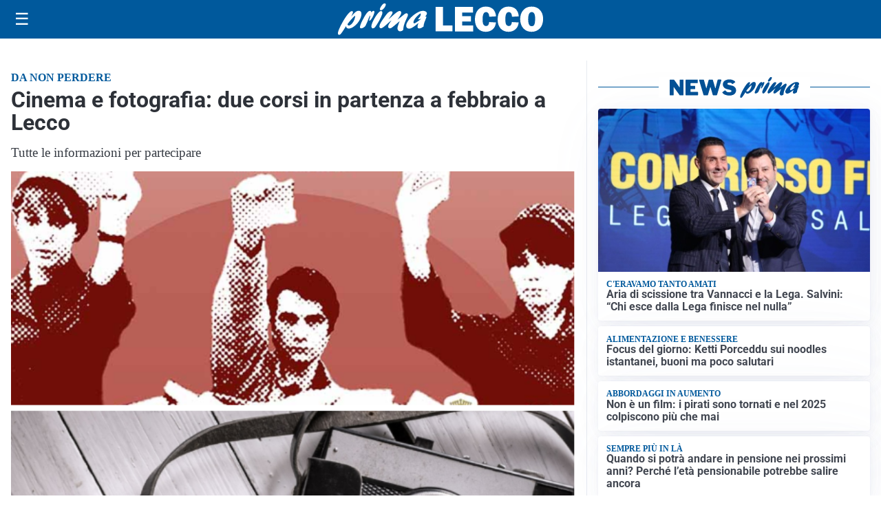

--- FILE ---
content_type: text/html; charset=utf8
request_url: https://primalecco.it/media/my-theme/widgets/list-posts/sidebar-business-pmi.html?ts=29489203
body_size: 506
content:
<div class="widget-title-img"><img src="https://format.netweek.it/media/loghi/business-pmi.svg" alt="Logo Business PMI" class="widget-logo logo-light-and-dark" /></div>
<div class="widget-sidebar-featured-poi-lista">
            
                    <article class="featured">
                <a href="https://primalecco.it/rubriche/business-pmi/tenax-spa-oltre-sessantanni-di-innovazione-tra-plastica-reti-e-sostenibilita/">
                                            <figure><img width="411" height="284" src="https://primalecco.it/media/2026/01/Immagine-2026-01-19-144348.png" class="attachment-thumbnail size-thumbnail wp-post-image" alt="Tenax Spa, oltre sessant’anni di innovazione tra plastica, reti e sostenibilità" loading="lazy" sizes="(max-width: 480px) 480px, (max-width: 1024px) 640px, 1280px" decoding="async" /></figure>
                                        <div class="post-meta">
                                                    <span class="lancio">BUSINESS PMI</span>
                                                <h3>Tenax Spa, oltre sessant’anni di innovazione tra plastica, reti e sostenibilità</h3>
                    </div>
                </a>
            </article>
            </div>

<div class="widget-footer"><a role="button" href="/rubriche/business-pmi/" class="outline widget-more-button">Altre notizie</a></div>

--- FILE ---
content_type: text/html; charset=utf8
request_url: https://primalecco.it/media/my-theme/widgets/list-posts/sidebar-video-piu-visti.html?ts=29489203
body_size: 751
content:
<div class="widget-title"><span>Video più visti</span></div>
<div class="widget-sidebar-featured-poi-lista">
            
                    <article class="featured">
                <a href="https://primalecco.it/cultura/the-armed-man-a-mass-for-peace-standing-ovation-per-la-corale-san-pietro-al-monte-e-lorchestra-antonio-vivaldi/">
                                            <figure><img width="480" height="300" src="https://primalecco.it/media/2026/01/WhatsApp-Image-2026-01-25-at-10.12.59-5-480x300.jpeg" class="attachment-thumbnail size-thumbnail wp-post-image" alt="&#8220;The Armed Man: a Mass for Peace&#8221;: standing ovation per la Corale San Pietro al Monte e l&#8217;Orchestra Antonio Vivaldi" loading="lazy" sizes="(max-width: 480px) 480px, (max-width: 1024px) 640px, 1280px" decoding="async" /></figure>
                                        <div class="post-meta">
                                                    <span class="lancio">musica per la pace</span>
                                                <h3>&#8220;The Armed Man: a Mass for Peace&#8221;: standing ovation per la Corale San Pietro al Monte e l&#8217;Orchestra Antonio Vivaldi</h3>
                    </div>
                </a>
            </article>
                    
                    <article class="compact">
                <a href="https://primalecco.it/attualita/medici-e-medicina-i-primi-mille-giorni-che-determinano-la-salute-futura-e-le-nuove-frontiere-della-neonatologia/">
                    <div class="post-meta">
                                                    <span class="lancio">televisione</span>
                                                <h3>&#8220;Medici e Medicina&#8221;: i primi mille giorni che determinano la salute futura e le nuove frontiere della neonatologia</h3>
                    </div>
                </a>
            </article>
                    
                    <article class="compact">
                <a href="https://primalecco.it/attualita/lupo-ripreso-sulla-statale-36-video-ripreso-il-18-gennaio/">
                    <div class="post-meta">
                                                    <span class="lancio">Campodolcino</span>
                                                <h3>Lupo ripreso sulla Statale 36: video ripreso il 18 gennaio</h3>
                    </div>
                </a>
            </article>
            </div>

<div class="widget-footer"><a role="button" href="/multimedia/video/" class="outline widget-more-button">Altri video</a></div>